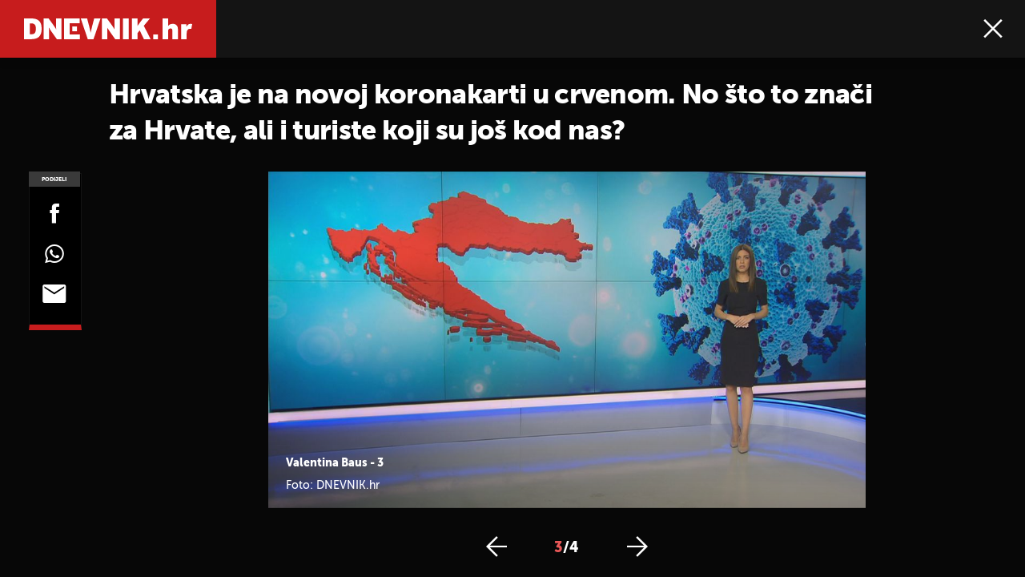

--- FILE ---
content_type: image/svg+xml
request_url: https://dnevnik.hr/static/hr/cms/dnevnik2023/img/close.svg
body_size: -261
content:
<svg width="28" height="28" viewBox="0 0 28 28" fill="none" xmlns="http://www.w3.org/2000/svg">
<path d="M2.4501 27.65L0.350098 25.55L11.9001 14L0.350098 2.44998L2.4501 0.349976L14.0001 11.9L25.5501 0.349976L27.6501 2.44998L16.1001 14L27.6501 25.55L25.5501 27.65L14.0001 16.1L2.4501 27.65Z" fill="#fff"/>
</svg>


--- FILE ---
content_type: image/svg+xml
request_url: https://dnevnik.hr/static/hr/cms/dnevnik2023/img/logo-g.svg
body_size: 682
content:
<svg width="130" height="16" viewBox="0 0 130 16" fill="none" xmlns="http://www.w3.org/2000/svg">
<path d="M40.932 6.11255H37.3138V9.75578H40.932V6.11255Z" fill="white"/>
<path d="M103.519 12.2875H99.9008V15.9307H103.519V12.2875Z" fill="white"/>
<path d="M13.6258 7.84687C13.6258 1.88333 10.4726 0 5.51782 0H0V15.876H5.11219C10.6976 15.876 13.6258 13.812 13.6258 7.84687ZM9.14424 7.91458C9.14424 11.0677 8.0863 12.1109 5.36145 12.1109H4.41343V3.7651H5.49511C8.22099 3.7651 9.14424 4.98958 9.14424 7.91458Z" fill="white"/>
<path d="M28.9603 15.876V0H24.7708V4.33125C24.7708 5.62448 24.7925 7.73385 24.9071 8.43646C24.568 7.77865 23.1715 5.66927 22.4506 4.69531L18.9831 0H15.1322V15.876H19.3211V11.0229C19.3211 9.72969 19.2979 7.62083 19.1854 6.91771C19.59 7.62083 20.9416 9.66146 21.6398 10.637L25.4015 15.876H28.9603Z" fill="white"/>
<path d="M59.1292 0H54.2647L53.116 4.26354C52.5762 6.2599 51.8103 9.45729 51.5167 10.976C51.2246 9.45729 50.4587 6.23802 49.9189 4.26354L48.7701 0H43.8597L49.2883 15.876H53.7022L59.1292 0Z" fill="white"/>
<path d="M74.0777 15.876V0H69.8872V4.33125C69.8872 5.62448 69.911 7.73385 70.0224 8.43646C69.686 7.77865 68.2895 5.66927 67.5696 4.69531L64.1005 0H60.2496V15.876H64.4391V11.0229C64.4391 9.72969 64.4153 7.62083 64.3034 6.91771C64.7095 7.62083 66.0595 9.66146 66.7578 10.637L70.521 15.876H74.0777Z" fill="white"/>
<path d="M80.9435 0H76.4867V15.876H80.9435V0Z" fill="white"/>
<path d="M97.9005 15.876L92.6087 5.60312L97.3596 0H92.0451L90.7839 1.61042C89.7703 2.90312 88.3955 4.7401 87.7432 5.78437C87.7886 4.62708 87.8092 3.19792 87.8092 1.8599V0H83.3494V15.876H87.8092V11.0906L89.4338 9.11771L92.7212 15.876H97.9005Z" fill="white"/>
<path d="M43.1991 15.876V12.1797H35.2945V3.69635H43.0423V0H30.9698V15.876H43.1991Z" fill="white"/>
<path d="M107.141 0.0682373H111.386V5.66824H111.427C111.808 5.2047 112.29 4.83074 112.873 4.54688C113.438 4.27032 114.196 4.13282 115.147 4.13282C116.188 4.13282 117.082 4.45313 117.828 5.0922C118.568 5.73126 118.945 6.71928 118.959 8.05574V16H114.715V9.93751C114.73 9.2547 114.653 8.70365 114.479 8.28386C114.299 7.8698 113.876 7.66147 113.213 7.66147C112.797 7.64897 112.404 7.78178 112.026 8.06511C111.845 8.21043 111.691 8.43126 111.561 8.7297C111.442 9.04115 111.382 9.4297 111.382 9.89272V16H107.141V0.0682373Z" fill="white"/>
<path d="M129.328 7.98906C129.084 7.94583 128.749 7.92344 128.322 7.92344C126.618 7.89531 125.755 9.06042 125.745 11.4214V16H121.502V4.41615H125.578V6.26875H125.62C125.963 5.57135 126.383 5.03698 126.89 4.66667C127.371 4.31146 127.993 4.13281 128.753 4.13281C129.177 4.13281 129.594 4.19167 130 4.30729" fill="white"/>
</svg>
